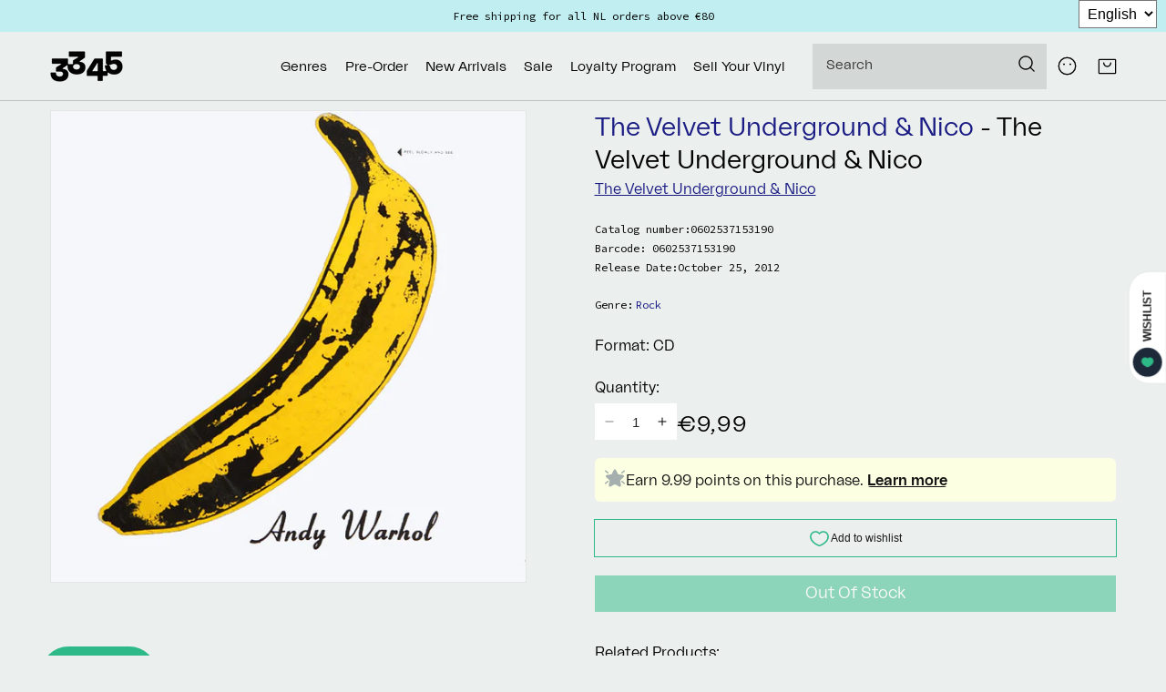

--- FILE ---
content_type: text/css
request_url: https://3345.nl/cdn/shop/t/47/assets/component-tracklist.css?v=167588800609714342851716408724
body_size: -562
content:
.product__tracklist:not(:empty){margin-top:calc(1rem + var(--page-width-margin))}.product__tracklist:not(:empty).card-information__tracklist{border-top:0 none;margin:0;padding:0;padding-bottom:1rem}.product__tracklist:not(:empty).card-information__tracklist h3{font-size:1.4rem}.product__tracklist:not(:empty) h3{font-size:1.8rem;font-weight:500}.card-information__tracklist:not(:empty) .product__tracklist-list{column-count:1}
/*# sourceMappingURL=/cdn/shop/t/47/assets/component-tracklist.css.map?v=167588800609714342851716408724 */


--- FILE ---
content_type: text/css
request_url: https://3345.nl/cdn/shop/t/47/assets/component-search.css?v=16908262390567594971716408726
body_size: -581
content:
.search__input.field__input{padding-right:5rem;min-width:22.5rem}.search__button .icon{height:1.8rem;width:1.8rem}input::-webkit-search-decoration{-webkit-appearance:none}
/*# sourceMappingURL=/cdn/shop/t/47/assets/component-search.css.map?v=16908262390567594971716408726 */


--- FILE ---
content_type: text/css
request_url: https://3345.nl/cdn/shop/t/47/assets/component-product-grid.css?v=128190420846937668081716408729
body_size: -692
content:


/*# sourceMappingURL=component-product-grid.css.map */


--- FILE ---
content_type: text/css
request_url: https://3345.nl/cdn/shop/t/47/assets/component-newsletter.css?v=2011553112652054861716408729
body_size: -626
content:
.newsletter-form{display:flex;flex-direction:column;width:100%;position:relative;margin-top:2rem}.center .newsletter-form{margin-left:auto;margin-right:auto}@media screen and (min-width: 750px){.newsletter-form{flex-direction:row;align-items:flex-start;max-width:48.5rem}}.newsletter-form__field-wrapper{width:100%}.newsletter-form__field-wrapper .field__input{padding-right:5rem}.newsletter-form__message{justify-content:center;margin-bottom:0}.newsletter-form__message--success{margin-top:2rem}@media screen and (min-width: 750px){.newsletter-form__message{justify-content:flex-start}.newsletter-form__message--success{position:absolute;left:0;bottom:-65%}}.newsletter-form__button{margin:0}.newsletter-form__button .icon{width:1.5rem}
/*# sourceMappingURL=/cdn/shop/t/47/assets/component-newsletter.css.map?v=2011553112652054861716408729 */


--- FILE ---
content_type: text/css
request_url: https://3345.nl/cdn/shop/t/47/assets/component-list-payment.css?v=105640620432600136871716408727
body_size: -610
content:
.list-payment{display:flex;flex-wrap:wrap;justify-content:flex-start;margin:0;padding-top:1rem;padding-left:0;gap:1rem}@media screen and (max-width: 749px){.list-payment{justify-content:space-between}}@media screen and (min-width: 750px){.list-payment{padding-top:0}}.list-payment__item{align-items:flex-start;display:flex;padding:.5rem 0 0}
/*# sourceMappingURL=/cdn/shop/t/47/assets/component-list-payment.css.map?v=105640620432600136871716408727 */


--- FILE ---
content_type: text/javascript
request_url: https://widgets.trustedshops.com/js/X0B2FF817BD3E0C1193CCA39408F58FAA.js
body_size: 1311
content:
((e,t)=>{const r={shopInfo:{tsId:"X0B2FF817BD3E0C1193CCA39408F58FAA",name:"3345 Record Store",url:"3345.nl/nl",language:"nl",targetMarket:"NLD",ratingVariant:"WIDGET",eTrustedIds:{accountId:"acc-1396484c-b448-44e5-8af1-f99d100d765a",channelId:"chl-9dc6b992-519c-4f31-9c8f-30e129de46a5"},buyerProtection:{certificateType:"CLASSIC",certificateState:"PRODUCTION",mainProtectionCurrency:"EUR",classicProtectionAmount:100,maxProtectionDuration:30,plusProtectionAmount:2e4,basicProtectionAmount:100,firstCertified:"2023-08-10 14:19:32"},reviewSystem:{rating:{averageRating:0,averageRatingCount:0,overallRatingCount:91,distribution:{oneStar:0,twoStars:0,threeStars:0,fourStars:0,fiveStars:0}},reviews:[{average:5,buyerStatement:"Vriendelijke mensen!",rawChangeDate:"2024-12-28T16:49:40.000Z",changeDate:"28-12-2024"},{average:4,buyerStatement:"Good customer service",rawChangeDate:"2024-12-28T14:23:27.000Z",changeDate:"28-12-2024"},{average:5,buyerStatement:"Prima service! Levering van bestelling ging heel vlug.",rawChangeDate:"2024-12-26T15:51:44.000Z",changeDate:"26-12-2024"}]},features:["SHOP_CONSUMER_MEMBERSHIP","GUARANTEE_RECOG_CLASSIC_INTEGRATION","MARS_REVIEWS","MARS_EVENTS","DISABLE_REVIEWREQUEST_SENDING","MARS_QUESTIONNAIRE","MARS_PUBLIC_QUESTIONNAIRE","REVIEWS_AUTO_COLLECTION"],consentManagementType:"OFF",urls:{profileUrl:"https://www.trstd.com/nl-nl/reviews/3345-nl-nl",profileUrlLegalSection:"https://www.trstd.com/nl-nl/reviews/3345-nl-nl#legal-info",reviewLegalUrl:"https://help.etrusted.com/hc/nl/articles/23970864566162"},contractStartDate:"2022-10-05 00:00:00",shopkeeper:{name:"3345vinylrecords",street:"Noordeinde 87 G",country:"NL",city:"'s-Gravenhage",zip:"2514GD"},displayVariant:"trustmark-only",variant:"full",twoLetterCountryCode:"NL"},"process.env":{STAGE:"prod"},externalConfig:{trustbadgeScriptUrl:"https://widgets.trustedshops.com/assets/trustbadge.js",cdnDomain:"widgets.trustedshops.com"},elementIdSuffix:"-98e3dadd90eb493088abdc5597a70810",buildTimestamp:"2026-01-19T05:33:40.217Z",buildStage:"prod"},a=r=>{const{trustbadgeScriptUrl:a}=r.externalConfig;let n=t.querySelector(`script[src="${a}"]`);n&&t.body.removeChild(n),n=t.createElement("script"),n.src=a,n.charset="utf-8",n.setAttribute("data-type","trustbadge-business-logic"),n.onerror=()=>{throw new Error(`The Trustbadge script could not be loaded from ${a}. Have you maybe selected an invalid TSID?`)},n.onload=()=>{e.trustbadge?.load(r)},t.body.appendChild(n)};"complete"===t.readyState?a(r):e.addEventListener("load",(()=>{a(r)}))})(window,document);